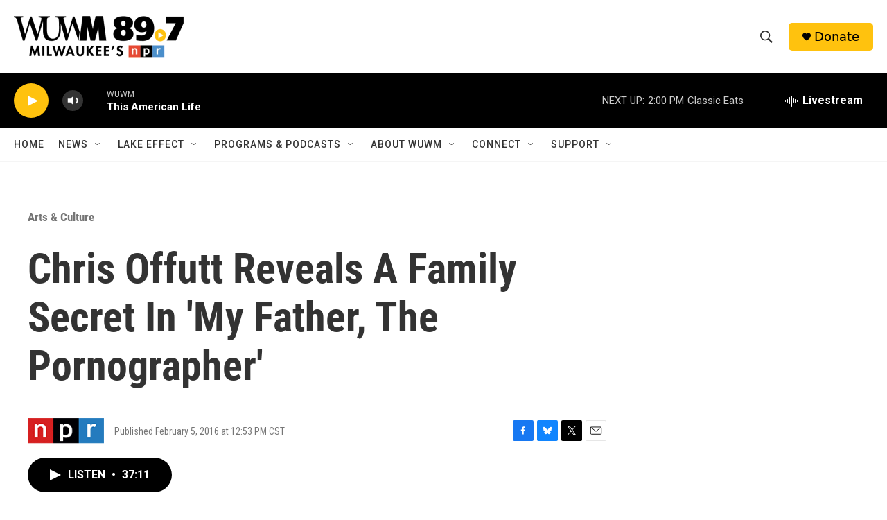

--- FILE ---
content_type: text/html; charset=utf-8
request_url: https://www.google.com/recaptcha/api2/aframe
body_size: 267
content:
<!DOCTYPE HTML><html><head><meta http-equiv="content-type" content="text/html; charset=UTF-8"></head><body><script nonce="1W1ByWd3-l3CPxCxPnePMg">/** Anti-fraud and anti-abuse applications only. See google.com/recaptcha */ try{var clients={'sodar':'https://pagead2.googlesyndication.com/pagead/sodar?'};window.addEventListener("message",function(a){try{if(a.source===window.parent){var b=JSON.parse(a.data);var c=clients[b['id']];if(c){var d=document.createElement('img');d.src=c+b['params']+'&rc='+(localStorage.getItem("rc::a")?sessionStorage.getItem("rc::b"):"");window.document.body.appendChild(d);sessionStorage.setItem("rc::e",parseInt(sessionStorage.getItem("rc::e")||0)+1);localStorage.setItem("rc::h",'1769284402898');}}}catch(b){}});window.parent.postMessage("_grecaptcha_ready", "*");}catch(b){}</script></body></html>